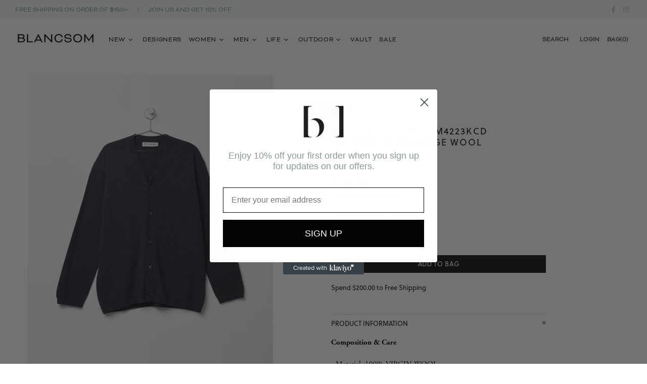

--- FILE ---
content_type: text/css
request_url: https://blancsom.com/cdn/shop/t/2/assets/blancsom.scss.css?v=40187842762602704541730401748
body_size: 1827
content:
@import"https://fonts.googleapis.com/css2?family=Dancing+Script:wght@400..700&display=swap";.blancsom-theme p,.blancsom-theme .paragraph{color:#899a9a}.blancsom-theme .search-form{background-color:#f6f9f9}@media (min-width: 1025px){.blancsom-theme .container-fluid{padding-right:30px;padding-left:30px}.blancsom-theme .col-12.col-lg-6.blancsom-image-side{padding-right:100px}.blancsom-theme .col-12.col-lg-6.blancsom-info-side{padding-top:64px;padding-right:160px}.blancsom-theme .col-12.col-lg-6.blancsom-info-side .js-sticky-sidebar .product-page__tabs .tabs__body{margin-bottom:96px}}.blancsom-theme .menu__level-01 .menu__back a:after{content:"View All";font-size:.6em;margin-left:.6em;text-decoration:underline;display:inline-block;transform:translateY(-.2em);color:#14141499}.blancsom-theme .breadcrumbs{margin-bottom:1rem}.blancsom-theme .breadcrumbs ul li{text-transform:uppercase;letter-spacing:.12em;font-size:.7rem}.blancsom-theme .label--sale{background-color:#141414}.blancsom-theme .product-page-info .product-page-info__title h1{font-size:1.1rem;text-transform:uppercase;letter-spacing:.12em;line-height:1.3}.blancsom-theme .product-page-info .product-page-info__price .price{font-size:1.1rem;letter-spacing:.12em;display:inline-flex;flex-flow:row-reverse}.blancsom-theme .product-page-info .product-page-info__price .price.price--sale>span:not(:first-child){margin-right:.2em}.blancsom-theme .product-page-info .product-page-info__price .price.price--sale>span:not(:first-child):before{display:inline-block;content:""}.blancsom-theme .product-page-info .product-page-info__price .price.price--sale>span:first-child{font-size:.75em;margin-top:-.1em}.blancsom-theme .product-page-info .product-page-info__price-sale-details{color:#141414}.blancsom-theme .product-page-info .product-page-info__details .product-page-info__vendor{text-transform:uppercase;letter-spacing:.12em}.blancsom-theme .product-page-info .btn-link{text-decoration:none}.blancsom-theme .product-page__tabs .tabs__content,.blancsom-theme .product-page__tabs p{font-family:adobe-garamond-pro,serif;font-weight:400;font-style:normal;color:#000}.blancsom-theme .product-page__tabs .tabs__content.description img,.blancsom-theme .product-page__tabs p.description img,.blancsom-theme .product-page__tabs #ProductTabDescription #ProductSizeChart{display:none}.blancsom-theme .product-page__tabs .table-product-sizes td:first-child{white-space:nowrap}.blancsom-theme .product-page__tabs #ProductTab2 ul{list-style:none}.blancsom-theme .product-page__tabs #ProductTab2 ul li{margin-bottom:.5em;line-height:1.2}.blancsom-theme .product-page__tabs .shipping-info{padding:.5rem;margin-bottom:1rem;background:#f6f9f9}.blancsom-theme .product-page__tabs .shipping-info h6{display:flex;font-size:.75rem;color:#416362;margin-bottom:4px}.blancsom-theme .product-page__tabs .shipping-info svg{min-height:unset;height:1.2em;fill:#416362}.blancsom-theme .product-page__tabs .shipping-info p{font-family:soleil,sans-serif;padding-left:.3rem;padding-right:.3rem;font-size:.7rem;color:#416362;font-weight:300;line-height:1.3;margin:0}.blancsom-theme .label{line-height:unset;font-family:bicyclette,sans-serif;height:unset;padding:2px 6px 1px}.blancsom-theme .label.label--out-stock{color:#141414;background:none;border:1px solid rgba(20,20,20,.5);padding-top:1px}.blancsom-theme .product-collection__more-info,.blancsom-theme .product-collection__more-info a{color:#141414!important;text-transform:uppercase}.blancsom-theme .product-collection__price .price{font-size:1rem;display:inline-flex;flex-flow:row-reverse}.blancsom-theme .product-collection__price .price.price--sale>span:not(:first-child){margin-right:.2em}.blancsom-theme .product-collection__price .price.price--sale>span:not(:first-child):before{display:inline-block;content:""}.blancsom-theme .product-collection__price .price.price--sale>span:first-child{font-size:.75em}.blancsom-theme .product-collection__title h4{line-height:1.2;text-transform:uppercase}.blancsom-theme .collection-control__information{font-family:adobe-garamond-pro,serif;font-size:1.1em}.blancsom-theme .blancsom-collection-list-options{display:flex;flex-wrap:wrap;margin-bottom:.5rem}.blancsom-theme .blancsom-collection-list-options .product-options__section{font-family:adobe-garamond-pro,serif;color:#000}.blancsom-theme .blancsom-collection-list-options .product-options__section:not(:last-child):after{margin-left:.1em;margin-right:.3rem;content:","}.blancsom-theme .blancsom-collection-list-options .product-options__section .blancsom-option:not(:last-child):after{content:"/";margin-left:.2em;margin-right:.2em}.blancsom-theme .blancsom-collection-list-options .product-options__section .blancsom-option.disabled{display:none}@media (min-width: 1920px){.blancsom-theme .collection-products .blancsom-xxl-col{flex:0 0 16.6666%;max-width:16.6666%}}@media (min-width: 1920px){.blancsom-theme .blancsom-search .blancsom-xxl-col{flex:0 0 16.6666%;max-width:16.6666%}}.blancsom-theme .pagination .no-product{background:none;border:none}.blancsom-theme .pagination .no-product span{font-family:adobe-garamond-pro,serif;color:#141414}.blancsom-theme .pagination .pagination__page{border-bottom:1px solid rgba(0,0,0,0)}.blancsom-theme .pagination .pagination__page.current{color:#141414;border-bottom:1px solid #141414}.blancsom-theme .pagination a.text-underline-hover{padding-left:4px;padding-right:4px;text-transform:uppercase;text-decoration:none!important;border-bottom:1px solid rgba(0,0,0,0)}.blancsom-theme .pagination a.text-underline-hover:hover{border-bottom:1px solid #141414;text-decoration:none!important}@media (hover: hover){.blancsom-theme .product-collection__options{min-height:1.5em}.blancsom-theme .product-collection__options .blancsom-collection-list-options{display:none;margin-bottom:0}.blancsom-theme .product-collection:hover .blancsom-collection-list-options{display:flex}}.blancsom-theme .collection-head{text-transform:uppercase;display:none}@media (min-width: 1025px){.blancsom-theme .product-images-navigation span{background:none}.blancsom-theme .product-images-navigation span .icon{fill:#1414144d}.blancsom-theme .product-images-navigation span:hover{background:none}.blancsom-theme .product-images-navigation span:hover .icon{fill:#141414}}.blancsom-theme .header__line-info--style-1{background-color:#f6f9f9;border-bottom:none}.blancsom-theme .header__line-info--style-1,.blancsom-theme .header__line-info--style-1 p{color:#899a9a}.blancsom-theme .header__content,.blancsom-theme .header__content .menu__item{font-family:bicyclette,sans-serif}@media (min-width: 1025px){.blancsom-theme .header__content .header__line-top{min-height:80px}.blancsom-theme .header__content .header__line--colorize-2{background-color:#fff;border-color:#fff}.blancsom-theme .header__logo.d-lg-none{top:18px}}.blancsom-theme .header__logo.d-lg-none{position:absolute;left:calc(50% - 75px);top:-4px}.blancsom-theme .header__btn-account i.btn-account svg{min-width:unset;min-height:unset;height:18px;margin-top:5px}.blancsom-theme #designersList{column-gap:1em}@media (min-width: 541px){.blancsom-theme #designersList{column-count:2}}@media (min-width: 778px){.blancsom-theme #designersList{column-count:3}}@media (min-width: 1025px){.blancsom-theme #designersList{column-count:4}}@media (max-width: 540px){.blancsom-theme #designersList{text-align:center}}.blancsom-theme #designersList .designer-index-card{margin-bottom:3rem;break-inside:avoid-column}.blancsom-theme #designersList .designer-index-card h5.index-letter{font-family:bicyclette,sans-serif;font-weight:700;font-size:2rem;margin:0 0 .2rem -2px}.blancsom-theme #designersList .designer-index-card .designer-name a:hover{text-decoration:underline}.blancsom-theme #designersList .designer-index-card.selected{break-inside:unset}.blancsom-theme #designersListNav{display:flex;flex-wrap:wrap;margin-bottom:2rem;margin-left:-.8rem}.blancsom-theme #designersListNav .designer-index-nav{color:#141414;font-family:bicyclette,sans-serif;cursor:pointer;padding:.5rem .7rem;margin:.1rem;border:1px solid rgba(20,20,20,0)}.blancsom-theme #designersListNav .designer-index-nav:hover{border-bottom:1px solid #141414}.blancsom-theme #designersListNav .designer-index-nav.disabled{cursor:not-allowed}@media (max-width: 540px){.blancsom-theme #designersListNav{margin-left:0}.blancsom-theme #designersListNav .designer-index-nav{padding:.3rem .5rem}}@media (max-width: 540px){.blancsom-theme .page-title{text-align:center}}.blancsom-theme .footer--style-blancsom{background-color:#f6f9f9}.blancsom-theme .footer--style-blancsom h5{font-size:.8rem;letter-spacing:.12em;color:#141414}.blancsom-theme .footer--style-blancsom .footer__menus{margin-bottom:15px}.blancsom-theme .footer--style-blancsom .footer__subscription p{font-family:adobe-garamond-pro,serif}.blancsom-theme .footer--style-blancsom .footer__subscription input[type=email]{padding-left:.1rem}.blancsom-theme .footer--style-blancsom .footer__subscription input[type=email],.blancsom-theme .footer--style-blancsom .footer__subscription input[type=email]:hover,.blancsom-theme .footer--style-blancsom .footer__subscription input[type=email]:focus{border-top:none;border-left:none;border-right:none;background:none}.blancsom-theme .footer--style-blancsom .footer__subscription input[type=email]::placeholder{letter-spacing:.12em}.blancsom-theme .footer--style-blancsom .footer__subscription input[type=submit]{width:100%;background-color:#dce5e5;letter-spacing:.12em;color:#14141499;border:none}.blancsom-theme .footer--style-blancsom .footer__subscription input[type=submit]:hover,.blancsom-theme .footer--style-blancsom .footer__subscription input[type=submit]:focus{background-color:#141414;color:#f6f9f9}.blancsom-theme .footer--style-blancsom .footer__section .footer__section-content li a{color:#899a9a}.blancsom-theme .notification-cookies__bg{background-color:#233534}.blancsom-theme .main-banner-row{padding-left:30px;padding-right:30px}@media (max-width: 540px){.blancsom-theme .main-banner-row{padding-left:15px;padding-right:15px}}.blancsom-theme .main-banner-row .promobox{margin-bottom:30px}.blancsom-theme .main-banner-row .promobox .promobox__text-row .promobox__text-3{padding-right:8px;font-size:.9rem;display:inline-block;min-width:64px}.blancsom-theme .main-banner-row .promobox .promobox__text-1,.blancsom-theme .main-banner-row .promobox .promobox__text-2,.blancsom-theme .main-banner-row .promobox .promobox__text-3{line-height:1;color:#141414;font-size:1.2rem}.blancsom-theme .main-banner-row .promobox .promobox__text-1{text-transform:uppercase}.blancsom-theme .main-banner-row .promobox .promobox__text-2,.blancsom-theme .main-banner-row .promobox .promobox__text-3{font-family:adobe-garamond-pro,serif}.blancsom-theme .free-shipping{color:#141414;background:none}.blancsom-theme .free-shipping .free-shipping__progress{background:none}.blancsom-theme .collection-control__button-sidebar i>svg{min-width:unset;min-height:unset;width:16px;transform:translateY(1px)}.blancsom-theme .popup__body .notify-me h4{font-weight:800;font-size:1.5rem}.blancsom-theme .popup__body .notify-me h6{text-transform:uppercase;font-size:1.5rem}.blancsom-theme h6.shoes-size-chart{text-align:center;margin-bottom:.5em}.blancsom-theme table.shoes-size-chart{font-family:soleil,sans-serif;width:100%;font-size:.75rem}.blancsom-theme table.shoes-size-chart tr td,.blancsom-theme table.shoes-size-chart tr th{min-width:5em;text-align:center;padding:4px 8px;vertical-align:middle}.blancsom-theme table.shoes-size-chart tr td{border-bottom:1px solid #dee2e6}.blancsom-theme table.shoes-size-chart tr th{background-color:#141414;color:#fff;border-bottom:1px solid #141414}.blancsom-theme table.shoes-size-chart tr:hover td{border-bottom:1px solid #000}.blancsom-theme table.shoes-size-chart tr:hover td:hover{font-weight:700}.blancsom-theme .promobox.text-next-image .d-block{width:50%;float:left;margin-right:16px}@media (min-width: 541px){.blancsom-theme .vault-product{display:flex}.blancsom-theme .vault-product .product-collection__image{width:66%}.blancsom-theme .vault-product .product-collection__content{width:34%;padding-left:1rem}.blancsom-theme .vault-product .left-wing,.blancsom-theme .vault-product .light-wing{position:sticky;top:100px}.blancsom-theme .vault-product .free-shipping__text{font-size:.88em}.blancsom-theme .vault-product .product-page-gallery{padding-left:15px;padding-right:15px}}.blancsom-theme .vault-product .left-wing h1{font-size:1rem;text-transform:uppercase;line-height:1.3}.blancsom-theme .vault-product .vault-grade-label{text-transform:uppercase;font-size:.8rem}.blancsom-theme .vault-product .vault-grade-label .label-text{border:1px solid #999;padding:0rem .3rem;border-radius:.2rem;font-size:.8em}.blancsom-theme .vault-product .vault-grade{width:100%;border-top:1px dotted #999;display:flex;position:relative;justify-content:space-around;margin:0;padding:0}.blancsom-theme .vault-product .vault-grade .item{flex:1;text-align:center;font-size:.7rem;position:relative;line-height:1;padding:1rem .2rem;color:#999}.blancsom-theme .vault-product .vault-grade .item:before{content:"";position:absolute;top:-5px;left:50%;transform:translate(-50%);width:1px;height:10px;background-color:#999;outline:3px solid #FFF}.blancsom-theme .vault-product .vault-grade .item.active:before{width:10px;height:10px;border-radius:50%;background-color:#000}.blancsom-theme .vault-product .vault-grade .item.active{color:#000}.blancsom-theme .vault-product-header{display:flex;justify-content:center;align-items:center;border-top:1px solid #999;border-bottom:1px solid #999;margin:10px 30px;padding:30px 50px}.blancsom-theme .vault-product-header h1{text-align:center;line-height:1;margin:0 0 .5rem;font-family:Dancing Script,cursive;font-optical-sizing:auto;font-weight:500;font-style:normal;font-size:3.2rem;letter-spacing:-.02em}.blancsom-theme .vault-product-header .title{text-align:center;line-height:1;text-transform:uppercase}.blancsom-theme .vault-product-header .description{text-align:center;color:#9a9a9a;margin:0}@media (max-width: 1024px){.blancsom-theme .vault-product-header{margin:50px 30px;padding:30px 10px}}.logged-in-customer-information__avatar-wrapper{display:none}
/*# sourceMappingURL=/cdn/shop/t/2/assets/blancsom.scss.css.map?v=40187842762602704541730401748 */
